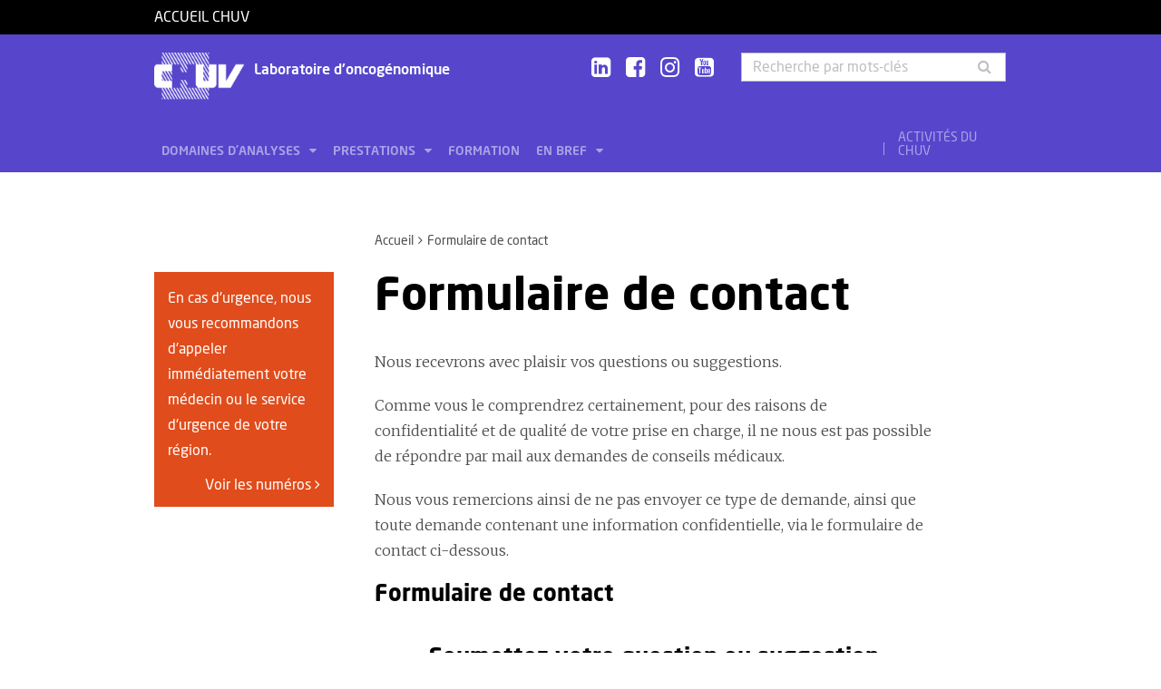

--- FILE ---
content_type: text/html; charset=utf-8
request_url: https://www.chuv.ch/fr/log/accueil/formulaire-de-contact
body_size: 7508
content:
<!DOCTYPE html>
<html lang="fr-FR">
<head>

<meta charset="utf-8">
<!-- 
	TYPO3 by ideative, provided by Idéative, http://www.ideative.ch/

	This website is powered by TYPO3 - inspiring people to share!
	TYPO3 is a free open source Content Management Framework initially created by Kasper Skaarhoj and licensed under GNU/GPL.
	TYPO3 is copyright 1998-2026 of Kasper Skaarhoj. Extensions are copyright of their respective owners.
	Information and contribution at https://typo3.org/
-->


<link rel="shortcut icon" href="/typo3conf/ext/site_package/Resources/Public/Icons/Favicons/favicon.ico" type="image/vnd.microsoft.icon">

<meta http-equiv="x-ua-compatible" content="IE=edge" />
<meta name="generator" content="TYPO3 CMS" />
<meta name="viewport" content="width=device-width, initial-scale=1.0" />
<meta name="robots" content="INDEX, FOLLOW" />
<meta name="referrer" content="no-referrer" />
<meta property="og:title" content="Formulaire de contact" />
<meta property="og:site_name" content="CHUV" />
<meta name="twitter:card" content="summary" />
<meta name="google" content="notranslate" />
<meta name="apple-mobile-web-app-capable" content="no" />


<link rel="stylesheet" type="text/css" href="/typo3temp/assets/compressed/merged-418e9b745de2be73afc45d73f91ed8d9.css?1768384496" media="all">







<title>Formulaire de contact - Laboratoire d'oncogénomique - CHUV</title><!-- Matomo -->
<script>
  var _paq = window._paq = window._paq || [];
  /* tracker methods like "setCustomDimension" should be called before "trackPageView" */
  _paq.push(['trackPageView']);
  _paq.push(['enableLinkTracking']);
  (function() {
    var u="//matomo-web.chuv.ch/";
    _paq.push(['setTrackerUrl', u+'matomo.php']);
    _paq.push(['setSiteId', '2']);
    var secondaryTracker = 'https://piwik.chuv.ch/matomo.php';
    var secondaryWebsiteId = '2';
    _paq.push(['addTracker', secondaryTracker, secondaryWebsiteId]);
    var d=document, g=d.createElement('script'), s=d.getElementsByTagName('script')[0];
    g.async=true; g.src=u+'matomo.js'; s.parentNode.insertBefore(g,s);
  })();
</script>
<!-- End Matomo Code --><meta http-equiv="X-UA-Compatible" content="IE=edge"><meta name="geo.region" content="Vaud"><meta name="geo.placename" content="Lausanne"><meta name="geo.position" content=""46.525243;6.642536""><meta name="ICBM" content=""46.525243, 6.642536""><link rel="apple-touch-icon" sizes="180x180" href="/typo3conf/ext/site_package/Resources/Public/Icons/Favicons/apple-touch-icon.png" /><link rel="icon" type="image/png" sizes="32x32" href="/typo3conf/ext/site_package/Resources/Public/Icons/Favicons/favicon-32x32.png" /><link rel="icon" type="image/png" sizes="16x16" href="/typo3conf/ext/site_package/Resources/Public/Icons/Favicons/favicon-16x16.png" /><link rel="manifest" href="/typo3conf/ext/site_package/Resources/Public/Icons/Favicons/manifest.json" /><link rel="mask-icon" href="/typo3conf/ext/site_package/Resources/Public/Icons/Favicons/safari-pinned-tab.svg" color="#999999" /><link rel="shortcut icon" href="/typo3conf/ext/site_package/Resources/Public/Icons/Favicons/favicon.ico" /><meta name="msapplication-TileColor" content="#707070" /><meta name="msapplication-TileImage" content="/typo3conf/ext/site_package/Resources/Public/Icons/Favicons/mstile-144x144.png" /><meta name="msapplication-config" content="/typo3conf/ext/site_package/Resources/Public/Icons/Favicons/browserconfig.xml" /><meta name="theme-color" content="#ffffff" /><meta name="google-site-verification" content="Ss4BgqMAJ9qSH9Tva01fOJ3ySHZpRt7jJnGTZ7bqLmE"><script>var dataTablesLangFile = ' /typo3conf/ext/site_package/Resources/Public/JavaScript/DataTables/localisation/fr_FR.json';</script>
<link rel="canonical" href="https://www.chuv.ch/fr/log/accueil/formulaire-de-contact"/>


</head>
<body id="p379463" class="page-379463 pagelevel-2 language-0 backendlayout-pagets__ChuvNormalPage layout-default chuv-theme glycine">



<div
        class="page mm-page mm-slideout body-bg"
        id="page"><section class="top-bar"><div class="container"><div class="row"><div class="col-xs-6 col-md-4"><a id="logo" href="https://www.chuv.ch/fr/chuv-home">
                        Accueil CHUV
                    </a></div><div class="col-xs-6 col-md-8 hidden-md hidden-lg text-right"><a href="#mobile-menu"><i class="fa fa-bars" aria-hidden="true"></i></a></div></div></div><div class="menu-mobile"><nav id="mobile-menu"><ul><li id="mobile-menu-placeholder" data-url="/fr/log/accueil/formulaire-de-contact?timestamp=1769920178&amp;type=1011&amp;cHash=bf01e55061d2b4ade187b09ff7c8c431"><i class="fa fa-spinner fa-spin" aria-hidden="true"></i><span>Chargement...</span></li><li><span class="main">Activités du CHUV</span><ul><li><a href="https://www.chuv.ch/fr/chuv-home/patients-et-familles/specialites-medicales/activites-du-chuv" target="" class="menu-list-item"
                               title="Activités du CHUV" rel=""><span>Activités du CHUV</span></a></li><li><a href="https://www.chuv.ch/fr/chuv-home/patients-et-familles/specialites-medicales/activites-du-chuv/domaines-de-soins" target="" class="menu-list-item"
                               title="Domaines de soins" rel=""><span>Domaines de soins</span></a></li><li><a href="https://www.chuv.ch/fr/chuv-home/patients-et-familles/specialites-medicales/activites-du-chuv/departements-services-et-affilies" target="" class="menu-list-item"
                               title="Départements, services et affiliés" rel=""><span>Départements, services et affiliés</span></a></li><li><a href="https://www.chuv.ch/fr/chuv-home/patients-et-familles/specialites-medicales/activites-du-chuv/services-aux-professionnels" target="" class="menu-list-item"
                               title="Services aux professionnels" rel=""><span>Services aux professionnels</span></a></li></ul></li><li class="languages"><section class="language-bar"><div class="container"><div class="row"><div class="col-xs-12"><div class="language-links"></div></div></div></div></section></li></ul></nav></div></section><header class="header-desktop"><div class="container"><div class="row"><div class="col-xs-12 col-sm-9 col-md-5"><div class=""><div class="brand part"><a title="CHUV" href="/fr/log/accueil"><img src="/typo3conf/ext/site_package/Resources/Public/Patternlab/images/chuv.png"
                                         alt="CHUV"><span >
                                        Laboratoire d'oncogénomique
                                    </span></a></div></div></div><div class="col-xs-4 col-md-3 hidden-xs hidden-sm"><div class="socials" id="socials"><a href="https://www.linkedin.com/company/chuv" title="CHUV sur Linkedin+" target="_blank" rel="noopener noreferrer noopener noreferrer"><i class="fa fa-linkedin-square"></i></a>&nbsp;
                     <a href="https://www.facebook.com/CHUVLausanne" title="@CHUV sur Facebook" target="_blank" rel="noopener noreferrer noopener noreferrer"><i class="fa fa-facebook-square"></i></a>&nbsp;
                     
                         <a href="https://www.instagram.com/chuvlausanne/" title="@CHUV sur Instagram" target="_blank" rel="noopener noreferrer noopener noreferrer"><i class="fa fa-instagram"></i></a>&nbsp;
                     
                     
                    
                         <a href="https://www.youtube.com/@chuvlausanne" title="@CHUV sur Youtube" target="_blank" rel="noopener noreferrer noopener noreferrer"><i class="fa fa-youtube-square"></i></a></div></div><div class="col-xs-4 hidden-xs hidden-sm"><form class="input-group" method="get" id="main-search"
                    action="/fr/log/accueil/rechercher" autocomplete="off" data-suggest="/fr/log/accueil/rechercher?type=7384&filters='tags_stringM':'tags_stringM:0,'hhnFR':'NOT url:*/fr/hhn*'"><input name="tx_solr[q]" class="form-control tx-solr-q js-solr-q tx-solr-suggest tx-solr-suggest-focus"
                           placeholder="Recherche par mots-clés"
                           aria-describedby="desc-s-u"
                           type="text"><span class="input-group-btn"><button class="btn" type="submit"><i class="fa fa-search fa-fw"></i></button></span><span class="sr-only" id="desc-s-u">Recherche par mots-clés</span><input type="hidden" name="L" value="0" /><input type="hidden" name="id" value="379513" /></form></div></div><div class="row hidden-xs hidden-sm"><div class="col-xs-12"><div class="main-nav" id="mainNav"><div class="nav-left"><ul><li role="presentation" class=""><a href="/fr/log/accueil/domaines-danalyses"
                                           data-target="#menu_379568"
                                           target=""
                                           title="Domaines d’analyses"
                                           rel=""
                                           class="dropdown">
                                            Domaines d’analyses

                                        </a></li><li role="presentation" class=""><a href="/fr/log/accueil/prestations"
                                           data-target="#menu_381488"
                                           target=""
                                           title="Prestations"
                                           rel=""
                                           class="dropdown">
                                            Prestations

                                        </a></li><li role="presentation" class=""><a href="/fr/log/accueil/formation"
                                           data-target="#menu_379558"
                                           target=""
                                           title="Formation"
                                           rel=""
                                           class="">
                                            Formation

                                        </a></li><li role="presentation" class=""><a href="/fr/log/accueil/en-bref"
                                           data-target="#menu_379523"
                                           target=""
                                           title="En bref"
                                           rel=""
                                           class="dropdown">
                                            En bref

                                        </a></li></ul></div><div class="nav-right"><ul><li role="separator" class="divider"></li><li role="presentation" class="activites"><a href="https://www.chuv.ch/fr/chuv-home/patients-et-familles/specialites-medicales/activites-du-chuv">
                                        Activités du CHUV

                                    </a></li></ul></div></div></div></div></div><div class="container container-menu"><div class="main-menu" id="mainMenu"><div class="menu" id="menu_379568"><div class="menu-block"><div class="menu-list"><a class="menu-list-item title"
                                               href="/fr/log/accueil/domaines-danalyses/leucemies-myeloides-chez-ladulte" target=""
                                               rel=""
                                               title="Leucémies myéloïdes chez l&#039;adulte">
                                                Leucémies myéloïdes chez l&#039;adulte
                                                
                                            </a><a class="menu-list-item"
                                                           href="/fr/log/accueil/domaines-danalyses/leucemies-myeloides-chez-ladulte/leucemie-myeloide-aigue-lma" target=""
                                                           rel=""
                                                           title="Leucémie myéloïde aiguë (LMA)">
                                                            Leucémie myéloïde aiguë (LMA)
                                                            
                                                        </a><a class="menu-list-item"
                                                           href="/fr/log/accueil/domaines-danalyses/leucemies-myeloides-chez-ladulte/leucemie-aigue-promyelocytaire-fab-m3" target=""
                                                           rel=""
                                                           title="Leucémie aiguë promyélocytaire (FAB M3)">
                                                            Leucémie aiguë promyélocytaire (FAB M3)
                                                            
                                                        </a><a class="menu-list-item"
                                                           href="/fr/log/accueil/domaines-danalyses/leucemies-myeloides-chez-ladulte/syndrome-myelodysplasique-smd" target=""
                                                           rel=""
                                                           title="Syndrome myélodysplasique (SMD)">
                                                            Syndrome myélodysplasique (SMD)
                                                            
                                                        </a><a class="menu-list-item"
                                                           href="/fr/log/accueil/domaines-danalyses/leucemies-myeloides-chez-ladulte/mastocytose" target=""
                                                           rel=""
                                                           title="Mastocytose">
                                                            Mastocytose
                                                            
                                                        </a><a class="menu-list-item"
                                                           href="/fr/log/accueil/domaines-danalyses/leucemies-myeloides-chez-ladulte/neoplasies-myeloproliferatives-nmp" target=""
                                                           rel=""
                                                           title="Néoplasies myéloprolifératives (NMP)">
                                                            Néoplasies myéloprolifératives (NMP)
                                                            
                                                        </a><a class="menu-list-item"
                                                           href="/fr/log/accueil/domaines-danalyses/leucemies-myeloides-chez-ladulte/leucemie-myeloide-chronique-lmc" target=""
                                                           rel=""
                                                           title="Leucémie myéloïde chronique (LMC)">
                                                            Leucémie myéloïde chronique (LMC)
                                                            
                                                        </a><a class="menu-list-item"
                                                           href="/fr/log/accueil/domaines-danalyses/leucemies-myeloides-chez-ladulte/neoplasie-myeloideslymphoides-avec-eosinophilie" target=""
                                                           rel=""
                                                           title="Néoplasie myéloïdes/lymphoïdes avec éosinophilie">
                                                            Néoplasie myéloïdes/lymphoïdes avec éosinophilie
                                                            
                                                        </a><a class="menu-list-item"
                                                           href="/fr/log/accueil/domaines-danalyses/leucemies-myeloides-chez-ladulte/leucemie-myelomonocytaire-chronique-lmmc" target=""
                                                           rel=""
                                                           title="Leucémie myélomonocytaire chronique (LMMC)">
                                                            Leucémie myélomonocytaire chronique (LMMC)
                                                            
                                                        </a><a class="menu-list-item"
                                                           href="/fr/log/accueil/domaines-danalyses/leucemies-myeloides-chez-ladulte/anemie-aplasique-aa" target=""
                                                           rel=""
                                                           title="Anémie aplasique (AA)">
                                                            Anémie aplasique (AA)
                                                            
                                                        </a></div></div><div class="menu-block"><div class="menu-list"><a class="menu-list-item title"
                                               href="/fr/log/accueil/domaines-danalyses/leucemies-lymphoides-chez-ladulte" target=""
                                               rel=""
                                               title="Leucémies lymphoïdes chez l&#039;adulte">
                                                Leucémies lymphoïdes chez l&#039;adulte
                                                
                                            </a><a class="menu-list-item"
                                                           href="/fr/log/accueil/domaines-danalyses/leucemies-lymphoides-chez-ladulte/leucemie-lymphoide-aigue-type-b-lla-b" target=""
                                                           rel=""
                                                           title="Leucémie lymphoïde aiguë type B (LLA-B)">
                                                            Leucémie lymphoïde aiguë type B (LLA-B)
                                                            
                                                        </a><a class="menu-list-item"
                                                           href="/fr/log/accueil/domaines-danalyses/leucemies-lymphoides-chez-ladulte/leucemie-lymphoide-aigue-type-t-lla-t" target=""
                                                           rel=""
                                                           title="Leucémie lymphoïde aiguë type T (LLA-T)">
                                                            Leucémie lymphoïde aiguë type T (LLA-T)
                                                            
                                                        </a><a class="menu-list-item"
                                                           href="/fr/log/accueil/domaines-danalyses/leucemies-lymphoides-chez-ladulte/leucemie-lymphoide-chronique-llc" target=""
                                                           rel=""
                                                           title="Leucémie lymphoïde chronique (LLC)">
                                                            Leucémie lymphoïde chronique (LLC)
                                                            
                                                        </a><a class="menu-list-item"
                                                           href="/fr/log/accueil/domaines-danalyses/leucemies-lymphoides-chez-ladulte/lymphome" target=""
                                                           rel=""
                                                           title="Lymphome">
                                                            Lymphome
                                                            
                                                        </a><a class="menu-list-item"
                                                           href="/fr/log/accueil/domaines-danalyses/leucemies-lymphoides-chez-ladulte/macroglobulinemie-de-waldenstroem" target=""
                                                           rel=""
                                                           title="Macroglobulinémie de Waldenström">
                                                            Macroglobulinémie de Waldenström
                                                            
                                                        </a><a class="menu-list-item"
                                                           href="/fr/log/accueil/domaines-danalyses/leucemies-lymphoides-chez-ladulte/neoplasie-plasmocytaire" target=""
                                                           rel=""
                                                           title="Néoplasie plasmocytaire">
                                                            Néoplasie plasmocytaire
                                                            
                                                        </a></div></div><div class="menu-block"><div class="menu-list"><a class="menu-list-item title"
                                               href="/fr/log/accueil/domaines-danalyses/neoplasies-chez-lenfant" target=""
                                               rel=""
                                               title="Néoplasies chez l’enfant">
                                                Néoplasies chez l’enfant
                                                
                                            </a><a class="menu-list-item"
                                                           href="/fr/log/accueil/domaines-danalyses/neoplasies-chez-lenfant/leucemie-myeloide-aigue-lma-pediatrique" target=""
                                                           rel=""
                                                           title="Leucémie myéloïde aiguë (LMA) pédiatrique">
                                                            Leucémie myéloïde aiguë (LMA) pédiatrique
                                                            
                                                        </a><a class="menu-list-item"
                                                           href="/fr/log/accueil/domaines-danalyses/neoplasies-chez-lenfant/leucemie-lymphoide-aigue-lla-pediatrique" target=""
                                                           rel=""
                                                           title="Leucémie lymphoïde aiguë (LLA) pédiatrique">
                                                            Leucémie lymphoïde aiguë (LLA) pédiatrique
                                                            
                                                        </a><a class="menu-list-item"
                                                           href="/fr/log/accueil/domaines-danalyses/neoplasies-chez-lenfant/syndrome-myelodysplasique-smd-pediatrique" target=""
                                                           rel=""
                                                           title="Syndrome myélodysplasique (SMD) pédiatrique">
                                                            Syndrome myélodysplasique (SMD) pédiatrique
                                                            
                                                        </a><a class="menu-list-item"
                                                           href="/fr/log/accueil/domaines-danalyses/neoplasies-chez-lenfant/neuroblastome-nb" target=""
                                                           rel=""
                                                           title="Neuroblastome (NB)">
                                                            Neuroblastome (NB)
                                                            
                                                        </a></div></div><div class="menu-block"><div class="menu-list"><a class="menu-list-item title"
                                               href="/fr/log/accueil/domaines-danalyses/maladies-hereditaires" target=""
                                               rel=""
                                               title="Maladies héréditaires">
                                                Maladies héréditaires
                                                
                                            </a><a class="menu-list-item"
                                                           href="/fr/log/accueil/domaines-danalyses/maladies-hereditaires/retinoblastome-rb" target=""
                                                           rel=""
                                                           title="Rétinoblastome (RB)">
                                                            Rétinoblastome (RB)
                                                            
                                                        </a><a class="menu-list-item"
                                                           href="/fr/log/accueil/domaines-danalyses/maladies-hereditaires/insuffisance-medullaire-hereditaire-ou-inherited-bone-marrow-failure-ibmf" target=""
                                                           rel=""
                                                           title="Insuffisance médullaire héréditaire ou inherited bone marrow failure (IBMF)">
                                                            Insuffisance médullaire héréditaire ou inherited bone marrow failure (IBMF)
                                                            
                                                        </a></div></div></div><div class="menu" id="menu_381488"><div class="menu-block"><div class="menu-list"><a class="menu-list-item title"
                                               href="/fr/log/accueil/prestations/cytogenetique-conventionnelle-cc" target=""
                                               rel=""
                                               title="Cytogénétique conventionnelle (CC)">
                                                Cytogénétique conventionnelle (CC)
                                                
                                            </a></div></div><div class="menu-block"><div class="menu-list"><a class="menu-list-item title"
                                               href="/fr/log/accueil/prestations/hybridation-in-situ-fluorescente-fish" target=""
                                               rel=""
                                               title="Hybridation in situ fluorescente (FISH)">
                                                Hybridation in situ fluorescente (FISH)
                                                
                                            </a></div></div><div class="menu-block"><div class="menu-list"><a class="menu-list-item title"
                                               href="/fr/log/accueil/prestations/puce-adn-snp-array" target=""
                                               rel=""
                                               title="Puce ADN (SNP Array)">
                                                Puce ADN (SNP Array)
                                                
                                            </a></div></div><div class="menu-block"><div class="menu-list"><a class="menu-list-item title"
                                               href="/fr/log/accueil/prestations/analyse-par-sequencage-a-haut-debit-ngs" target=""
                                               rel=""
                                               title="Analyse par séquençage à haut débit (NGS)">
                                                Analyse par séquençage à haut débit (NGS)
                                                
                                            </a></div></div><div class="menu-block"><div class="menu-list"><a class="menu-list-item title"
                                               href="/fr/log/accueil/prestations/ddpcr-ou-pcr-digitale" target=""
                                               rel=""
                                               title="ddPCR ou PCR digitale">
                                                ddPCR ou PCR digitale
                                                
                                            </a></div></div><div class="menu-block"><div class="menu-list"><a class="menu-list-item title"
                                               href="/fr/log/accueil/prestations/analyse-de-fragments" target=""
                                               rel=""
                                               title="Analyse de fragments">
                                                Analyse de fragments
                                                
                                            </a></div></div><div class="menu-block"><div class="menu-list"><a class="menu-list-item title"
                                               href="/fr/log/accueil/prestations/mlpa" target=""
                                               rel=""
                                               title="MLPA">
                                                MLPA
                                                
                                            </a></div></div><div class="menu-block"><div class="menu-list"><a class="menu-list-item title"
                                               href="/fr/log/accueil/prestations/optical-genome-mapping-ogm" target=""
                                               rel=""
                                               title="Optical Genome Mapping (OGM)">
                                                Optical Genome Mapping (OGM)
                                                
                                            </a></div></div><div class="menu-block"><div class="menu-list"><a class="menu-list-item title"
                                               href="/fr/log/accueil/prestations/sanger" target=""
                                               rel=""
                                               title="Sanger">
                                                Sanger
                                                
                                            </a></div></div><div class="menu-block"><div class="menu-list"><a class="menu-list-item title"
                                               href="/fr/log/accueil/prestations/demande-danalyses" target=""
                                               rel=""
                                               title="Demande d&#039;analyses">
                                                Demande d&#039;analyses
                                                
                                            </a></div></div></div><div class="menu" id="menu_379523"><div class="menu-block"><div class="menu-list"><a class="menu-list-item title"
                                               href="/fr/log/accueil/en-bref/nos-experts" target=""
                                               rel=""
                                               title="Nos experts">
                                                Nos experts
                                                
                                            </a></div></div><div class="menu-block"><div class="menu-list"><a class="menu-list-item title"
                                               href="/fr/log/accueil/en-bref/notre-equipe" target=""
                                               rel=""
                                               title="Notre équipe">
                                                Notre équipe
                                                
                                            </a></div></div><div class="menu-block"><div class="menu-list"><a class="menu-list-item title"
                                               href="/fr/log/accueil/en-bref/nous-trouver" target=""
                                               rel=""
                                               title="Nous trouver">
                                                Nous trouver
                                                
                                            </a></div></div></div></div></div></header><section class="cols"><div class="container"><div class="row hidden-xs hidden-sm"><div class="col-xs-12 col-md-3"></div><div class="col-xs-12 col-md-8"><ol class="breadcrumb"><li><a href="/fr/log/accueil" target="" title="Accueil">Accueil</a></li><!-- On detail pages, check if there's a dedicated TS object to fetch the record's title --><li class="active">Formulaire de contact</li></ol></div></div><div class="row"><div class="col-xs-12 col-md-3 col-sidebar"><div class="hidden-xs hidden-sm"></div><div class="sidebar-alert"><div class="card card-alert"><p>En cas d'urgence, nous vous recommandons d'appeler immédiatement votre médecin ou le service d'urgence de votre région.</p><a href="https://www.chuv.ch/fr/chuv-home/patients-et-familles/urgences" title="Voir les numéros" class="see-more">Voir les numéros <i class="fa fa-angle-right"></i></a></div></div></div><div class="col-xs-12 col-md-8 col-content"><!--TYPO3SEARCH_begin--><h1>Formulaire de contact</h1><div id="c1005163" class="frame frame-default frame-type-textmedia frame-layout-0 frame-space-before-none frame-space-after-none"><p>Nous recevrons avec plaisir vos questions ou suggestions.</p><p>Comme vous le comprendrez certainement, pour des raisons de confidentialité et de qualité de votre prise en charge, il ne nous est pas possible de répondre par mail aux demandes de conseils médicaux.</p><p>Nous vous remercions ainsi de ne pas envoyer ce type de demande, ainsi que toute demande contenant une information confidentielle, via le formulaire de contact ci-dessous.</p></div><div id="c1005158" class="frame frame-default frame-type-form_formframework frame-layout-0 frame-space-before-none frame-space-after-none"><header><h2 class="">
                Formulaire de contact
            </h2></header>

	

		<form enctype="multipart/form-data" method="post" class="form-horizontal" id="contactFormSetup-1005158" action="/fr/log/accueil/formulaire-de-contact?tx_form_formframework%5Baction%5D=perform&amp;tx_form_formframework%5Bcontroller%5D=FormFrontend&amp;cHash=a5e47cb4a7951c2165b25427c87fa813#contactFormSetup-1005158">
<div><input type="hidden" name="tx_form_formframework[contactFormSetup-1005158][__state]" value="TzozOToiVFlQTzNcQ01TXEZvcm1cRG9tYWluXFJ1bnRpbWVcRm9ybVN0YXRlIjoyOntzOjI1OiIAKgBsYXN0RGlzcGxheWVkUGFnZUluZGV4IjtpOjA7czoxMzoiACoAZm9ybVZhbHVlcyI7YTowOnt9fQ==9f88d890a0f826dea0594ba13b3d6730d600621b" /><input type="hidden" name="tx_form_formframework[__trustedProperties]" value="a:1:{s:24:&quot;contactFormSetup-1005158&quot;;a:8:{s:6:&quot;ZMid5U&quot;;i:1;s:4:&quot;name&quot;;i:1;s:5:&quot;email&quot;;i:1;s:7:&quot;message&quot;;i:1;s:10:&quot;conditions&quot;;i:1;s:11:&quot;turnstile-1&quot;;i:1;s:8:&quot;referrer&quot;;i:1;s:13:&quot;__currentPage&quot;;i:1;}}d138973bfeb42a5192b4c44abc1eec0f8ade1638" />
</div>

			

	
		<h2 class="text-center">Soumettez votre question ou suggestion</h2>
	
	
		

		<input autocomplete="ZMid5U" aria-hidden="true" id="contactFormSetup-1005158-ZMid5U" style="position:absolute; margin:0 0 0 -999em;" tabindex="-1" type="text" name="tx_form_formframework[contactFormSetup-1005158][ZMid5U]" />
	


	
		

	

	<div class="form-group">
		
			<label class="col-xs-12 col-sm-5 col-md-4 control-label" for="contactFormSetup-1005158-name">Votre prénom / nom:
<span class="required">*</span>

</label>
		
		<div class="col-xs-12 col-sm-4">
			
				
		<input required="required" class=" form-control" id="contactFormSetup-1005158-name" type="text" name="tx_form_formframework[contactFormSetup-1005158][name]" value="" />
	
				
			
			
		</div>
	</div>






	
		

	

	<div class="form-group">
		
			<label class="col-xs-12 col-sm-5 col-md-4 control-label" for="contactFormSetup-1005158-email">Votre adresse email:
<span class="required">*</span>

</label>
		
		<div class="col-xs-12 col-sm-4">
			
				
		<input required="required" class=" form-control" id="contactFormSetup-1005158-email" type="text" name="tx_form_formframework[contactFormSetup-1005158][email]" value="" />
	
				
			
			
		</div>
	</div>






	
		

	

	<div class="form-group">
		
			<label class="col-xs-12 col-sm-5 col-md-4 control-label" for="contactFormSetup-1005158-message">Votre message:
<span class="required">*</span>

</label>
		
		<div class="col-xs-12 col-sm-6">
			
				
		<textarea placeholder="" required="required" rows="3" cols="3" class=" form-control" id="contactFormSetup-1005158-message" name="tx_form_formframework[contactFormSetup-1005158][message]"></textarea>
	
				
			
			
		</div>
	</div>






	
		


	

	<div class="form-group">
		
		<div class="col-xs-12 col-sm-6 col-sm-offset-5 col-md-offset-4">
			
				
		<div class="form-check">
			<label class=" form-check-label">
				<input type="hidden" name="tx_form_formframework[contactFormSetup-1005158][conditions]" value="" /><input required="required" elementClassAttribute="checkbox-inline" pidCondition="51443" id="contactFormSetup-1005158-conditions" type="checkbox" name="tx_form_formframework[contactFormSetup-1005158][conditions]" value="Oui" />
				J&#039;accepte les 
				<a target="_blank" href="https://www.chuv.ch/fr/chuv-home/formulaires/conditions-dutilisation">
					conditions d&#039;utilisation
				</a>
				du formulaire de contact.
			</label>
		</div>
	
				
			
			
		</div>
	</div>




<div class="form-group form-group-spaced">
	<div class="col-xs-12 col-sm-4 col-sm-offset-5 col-md-offset-4 text-center">
		* = champs obligatoires
	</div>
</div>


	
		


        <div class="cf-turnstile" data-sitekey="0x4AAAAAAAyNLFobvZb55Uo0"></div>
        
            

	<div class="form-group">
		
		<div class="turnstile">
			
				
                <input id="contactFormSetup-1005158-turnstile-1" type="hidden" name="tx_form_formframework[contactFormSetup-1005158][turnstile-1]" value="1" />
            
				
			
			
		</div>
	</div>



        
    



	
		

	<input id="contactFormSetup-1005158-referrer" type="hidden" name="tx_form_formframework[contactFormSetup-1005158][referrer]" value="No referrer" />



	



			<div class="actions">
				
<nav class="form-navigation">
    <div class="form-group" role="group">
        
        
                <div class="col-xs-12 col-sm-4 col-sm-offset-5 col-md-offset-4 text-center">
                    <button class="btn btn-primary" type="submit" name="tx_form_formframework[contactFormSetup-1005158][__currentPage]" value="1">
                        Envoyer
                    </button>
                </div>
            
    </div>
</nav>


			</div>
		</form>



	


</div><!--TYPO3SEARCH_end--><div class="clearfix"></div><div class="row"></div></div></div></div></section><section class="footer"><div class="container"><div class="row"><div class="col-xs-12 col-sm-9" id="footer-logos"><div class="logo logo-vd"><a rel="noopener noreferrer" href="https://www.vd.ch/" title="État de Vaud" target="_blank"><img src="/typo3conf/ext/site_package/Resources/Public/Patternlab/images/etat_de_vaud.svg"
                                 alt="État de Vaud"></a></div><div class="logo logo-chuv"><a href="https://www.chuv.ch/fr/chuv-home" title="Centre hospitalier universitaire vaudois"><img src="/typo3conf/ext/site_package/Resources/Public/Patternlab/images/chuv_grey.svg"
                                 alt="Centre hospitalier universitaire vaudois"></a><div class="address d-none d-sm-inline-block">
                            Service d'hématologie<br>
Laboratoire d'oncogénomique<br>
BH19/535<br>
1011 Lausanne<br />+41 21 314 3393
                        </div></div><div class="logo logo-unil bloc-unil-fbm"><a rel="noopener noreferrer" href="http://www.unil.ch/" title="Université de Lausanne" target="_blank"><img src="/typo3conf/ext/site_package/Resources/Public/Patternlab/images/unil.svg"
                                 alt="Université de Lausanne"></a><a rel="noopener noreferrer" href="https://www.unil.ch/fbm/home.html" title="Faculté de biologie et de médecine" target="_blank" class="logo-fbm">
                            Faculté de biologie et de médecine
                        </a></div><div class="logo"><a rel="noopener noreferrer" href="https://www.sas.admin.ch/sas/fr/home.html" target="_blank"><img src="/fileadmin/sites/log/images/log-logo-sas.svg" width="80" height="80"   alt="" ></a></div></div><div class="col-xs-12 d-block d-sm-none"><div class="address">
                        Service d'hématologie<br>
Laboratoire d'oncogénomique<br>
BH19/535<br>
1011 Lausanne<br />+41 21 314 3393
                    </div></div><div class="col-xs-12 col-sm-3"><div class="address links">
                        
                            
                                Impressum
                            
                            
                                    <br/>
                                
                        
                            
                                Informations Juridiques
                            
                            
                                    <br/><a href="/fr/log/accueil/plan-du-site" target="_top">
                                Plan du site
                            </a><br/><a href="/fr/log/accueil/formulaire-de-contact" target="_top">
                                Formulaire de contact
                            </a></div></div></div></div></section><section class="bottom-update"><div class="container"><div class="row"><div class="col-xs-12 socials"><a rel="noopener noreferrer" href="https://www.linkedin.com/company/chuv" title="CHUV sur Linkedin+" target="_blank"><i class="fa fa-linkedin-square"></i></a><a rel="noopener noreferrer" href="https://www.facebook.com/CHUVLausanne" title="@CHUV sur Facebook" target="_blank"><i class="fa fa-facebook-square"></i></a><a rel="noopener noreferrer" href="https://www.instagram.com/chuvlausanne/" title="@CHUV sur Instagram" target="_blank"><i class="fa fa-instagram"></i></a><i class="fa fa-twitter-square"></i></div></div><div class="row"><div class="col-xs-12">
                        &nbsp;Dernière mise à jour le 25/11/2025 à 14:38
                    </div></div></div></section><a class="scroll-top" title="Scroll to top" href="#top"><span class="scroll-top-icon"></span></a></div>


<script src="/typo3temp/assets/compressed/merged-afb6ca7a2cb679718dabb9dcaf471dda.js?1737974746" type="text/javascript"></script>
<script src="https://challenges.cloudflare.com/turnstile/v0/api.js?render=explicit&amp;onload=onloadTurnstileCallback" type="text/javascript" async="async" defer="defer"></script>


<script src="/typo3temp/assets/compressed/merged-524767725c2edd38a116315c779ecdb6.js?1649349769" type="text/javascript"></script>




</body>
</html>

--- FILE ---
content_type: text/html; charset=utf-8
request_url: https://www.chuv.ch/fr/log/accueil/formulaire-de-contact?timestamp=1769920178&type=1011&cHash=bf01e55061d2b4ade187b09ff7c8c431
body_size: 1527
content:


<li><span class="main">Domaines d’analyses</span><ul><li><a href="/fr/log/accueil/domaines-danalyses" target="" class="menu-list-item"
                               title="Domaines d’analyses" rel=""><span>Domaines d’analyses</span></a></li><li><span class="main">Leucémies myéloïdes chez l&#039;adulte</span><ul><li><a href="/fr/log/accueil/domaines-danalyses/leucemies-myeloides-chez-ladulte" target="" class="menu-list-item"
                               title="Leucémies myéloïdes chez l&#039;adulte" rel=""><span>Leucémies myéloïdes chez l&#039;adulte</span></a></li><li><a href="/fr/log/accueil/domaines-danalyses/leucemies-myeloides-chez-ladulte/leucemie-myeloide-aigue-lma" target="" class="menu-list-item"
                               title="Leucémie myéloïde aiguë (LMA)" rel=""><span>Leucémie myéloïde aiguë (LMA)</span></a></li><li><a href="/fr/log/accueil/domaines-danalyses/leucemies-myeloides-chez-ladulte/leucemie-aigue-promyelocytaire-fab-m3" target="" class="menu-list-item"
                               title="Leucémie aiguë promyélocytaire (FAB M3)" rel=""><span>Leucémie aiguë promyélocytaire (FAB M3)</span></a></li><li><a href="/fr/log/accueil/domaines-danalyses/leucemies-myeloides-chez-ladulte/syndrome-myelodysplasique-smd" target="" class="menu-list-item"
                               title="Syndrome myélodysplasique (SMD)" rel=""><span>Syndrome myélodysplasique (SMD)</span></a></li><li><a href="/fr/log/accueil/domaines-danalyses/leucemies-myeloides-chez-ladulte/mastocytose" target="" class="menu-list-item"
                               title="Mastocytose" rel=""><span>Mastocytose</span></a></li><li><a href="/fr/log/accueil/domaines-danalyses/leucemies-myeloides-chez-ladulte/neoplasies-myeloproliferatives-nmp" target="" class="menu-list-item"
                               title="Néoplasies myéloprolifératives (NMP)" rel=""><span>Néoplasies myéloprolifératives (NMP)</span></a></li><li><a href="/fr/log/accueil/domaines-danalyses/leucemies-myeloides-chez-ladulte/leucemie-myeloide-chronique-lmc" target="" class="menu-list-item"
                               title="Leucémie myéloïde chronique (LMC)" rel=""><span>Leucémie myéloïde chronique (LMC)</span></a></li><li><a href="/fr/log/accueil/domaines-danalyses/leucemies-myeloides-chez-ladulte/neoplasie-myeloideslymphoides-avec-eosinophilie" target="" class="menu-list-item"
                               title="Néoplasie myéloïdes/lymphoïdes avec éosinophilie" rel=""><span>Néoplasie myéloïdes/lymphoïdes avec éosinophilie</span></a></li><li><a href="/fr/log/accueil/domaines-danalyses/leucemies-myeloides-chez-ladulte/leucemie-myelomonocytaire-chronique-lmmc" target="" class="menu-list-item"
                               title="Leucémie myélomonocytaire chronique (LMMC)" rel=""><span>Leucémie myélomonocytaire chronique (LMMC)</span></a></li><li><a href="/fr/log/accueil/domaines-danalyses/leucemies-myeloides-chez-ladulte/anemie-aplasique-aa" target="" class="menu-list-item"
                               title="Anémie aplasique (AA)" rel=""><span>Anémie aplasique (AA)</span></a></li></ul></li><li><span class="main">Leucémies lymphoïdes chez l&#039;adulte</span><ul><li><a href="/fr/log/accueil/domaines-danalyses/leucemies-lymphoides-chez-ladulte" target="" class="menu-list-item"
                               title="Leucémies lymphoïdes chez l&#039;adulte" rel=""><span>Leucémies lymphoïdes chez l&#039;adulte</span></a></li><li><a href="/fr/log/accueil/domaines-danalyses/leucemies-lymphoides-chez-ladulte/leucemie-lymphoide-aigue-type-b-lla-b" target="" class="menu-list-item"
                               title="Leucémie lymphoïde aiguë type B (LLA-B)" rel=""><span>Leucémie lymphoïde aiguë type B (LLA-B)</span></a></li><li><a href="/fr/log/accueil/domaines-danalyses/leucemies-lymphoides-chez-ladulte/leucemie-lymphoide-aigue-type-t-lla-t" target="" class="menu-list-item"
                               title="Leucémie lymphoïde aiguë type T (LLA-T)" rel=""><span>Leucémie lymphoïde aiguë type T (LLA-T)</span></a></li><li><a href="/fr/log/accueil/domaines-danalyses/leucemies-lymphoides-chez-ladulte/leucemie-lymphoide-chronique-llc" target="" class="menu-list-item"
                               title="Leucémie lymphoïde chronique (LLC)" rel=""><span>Leucémie lymphoïde chronique (LLC)</span></a></li><li><a href="/fr/log/accueil/domaines-danalyses/leucemies-lymphoides-chez-ladulte/lymphome" target="" class="menu-list-item"
                               title="Lymphome" rel=""><span>Lymphome</span></a></li><li><a href="/fr/log/accueil/domaines-danalyses/leucemies-lymphoides-chez-ladulte/macroglobulinemie-de-waldenstroem" target="" class="menu-list-item"
                               title="Macroglobulinémie de Waldenström" rel=""><span>Macroglobulinémie de Waldenström</span></a></li><li><a href="/fr/log/accueil/domaines-danalyses/leucemies-lymphoides-chez-ladulte/neoplasie-plasmocytaire" target="" class="menu-list-item"
                               title="Néoplasie plasmocytaire" rel=""><span>Néoplasie plasmocytaire</span></a></li></ul></li><li><span class="main">Néoplasies chez l’enfant</span><ul><li><a href="/fr/log/accueil/domaines-danalyses/neoplasies-chez-lenfant" target="" class="menu-list-item"
                               title="Néoplasies chez l’enfant" rel=""><span>Néoplasies chez l’enfant</span></a></li><li><a href="/fr/log/accueil/domaines-danalyses/neoplasies-chez-lenfant/leucemie-myeloide-aigue-lma-pediatrique" target="" class="menu-list-item"
                               title="Leucémie myéloïde aiguë (LMA) pédiatrique" rel=""><span>Leucémie myéloïde aiguë (LMA) pédiatrique</span></a></li><li><a href="/fr/log/accueil/domaines-danalyses/neoplasies-chez-lenfant/leucemie-lymphoide-aigue-lla-pediatrique" target="" class="menu-list-item"
                               title="Leucémie lymphoïde aiguë (LLA) pédiatrique" rel=""><span>Leucémie lymphoïde aiguë (LLA) pédiatrique</span></a></li><li><a href="/fr/log/accueil/domaines-danalyses/neoplasies-chez-lenfant/syndrome-myelodysplasique-smd-pediatrique" target="" class="menu-list-item"
                               title="Syndrome myélodysplasique (SMD) pédiatrique" rel=""><span>Syndrome myélodysplasique (SMD) pédiatrique</span></a></li><li><a href="/fr/log/accueil/domaines-danalyses/neoplasies-chez-lenfant/neuroblastome-nb" target="" class="menu-list-item"
                               title="Neuroblastome (NB)" rel=""><span>Neuroblastome (NB)</span></a></li></ul></li><li><span class="main">Maladies héréditaires</span><ul><li><a href="/fr/log/accueil/domaines-danalyses/maladies-hereditaires" target="" class="menu-list-item"
                               title="Maladies héréditaires" rel=""><span>Maladies héréditaires</span></a></li><li><a href="/fr/log/accueil/domaines-danalyses/maladies-hereditaires/retinoblastome-rb" target="" class="menu-list-item"
                               title="Rétinoblastome (RB)" rel=""><span>Rétinoblastome (RB)</span></a></li><li><a href="/fr/log/accueil/domaines-danalyses/maladies-hereditaires/insuffisance-medullaire-hereditaire-ou-inherited-bone-marrow-failure-ibmf" target="" class="menu-list-item"
                               title="Insuffisance médullaire héréditaire ou inherited bone marrow failure (IBMF)" rel=""><span>Insuffisance médullaire héréditaire ou inherited bone marrow failure (IBMF)</span></a></li></ul></li></ul></li><li><span class="main">Prestations</span><ul><li><a href="/fr/log/accueil/prestations" target="" class="menu-list-item"
                               title="Prestations" rel=""><span>Prestations</span></a></li><li><a href="/fr/log/accueil/prestations/cytogenetique-conventionnelle-cc" target="" class="menu-list-item"
                               title="Cytogénétique conventionnelle (CC)" rel=""><span>Cytogénétique conventionnelle (CC)</span></a></li><li><a href="/fr/log/accueil/prestations/hybridation-in-situ-fluorescente-fish" target="" class="menu-list-item"
                               title="Hybridation in situ fluorescente (FISH)" rel=""><span>Hybridation in situ fluorescente (FISH)</span></a></li><li><a href="/fr/log/accueil/prestations/puce-adn-snp-array" target="" class="menu-list-item"
                               title="Puce ADN (SNP Array)" rel=""><span>Puce ADN (SNP Array)</span></a></li><li><a href="/fr/log/accueil/prestations/analyse-par-sequencage-a-haut-debit-ngs" target="" class="menu-list-item"
                               title="Analyse par séquençage à haut débit (NGS)" rel=""><span>Analyse par séquençage à haut débit (NGS)</span></a></li><li><a href="/fr/log/accueil/prestations/ddpcr-ou-pcr-digitale" target="" class="menu-list-item"
                               title="ddPCR ou PCR digitale" rel=""><span>ddPCR ou PCR digitale</span></a></li><li><a href="/fr/log/accueil/prestations/analyse-de-fragments" target="" class="menu-list-item"
                               title="Analyse de fragments" rel=""><span>Analyse de fragments</span></a></li><li><a href="/fr/log/accueil/prestations/mlpa" target="" class="menu-list-item"
                               title="MLPA" rel=""><span>MLPA</span></a></li><li><a href="/fr/log/accueil/prestations/optical-genome-mapping-ogm" target="" class="menu-list-item"
                               title="Optical Genome Mapping (OGM)" rel=""><span>Optical Genome Mapping (OGM)</span></a></li><li><a href="/fr/log/accueil/prestations/sanger" target="" class="menu-list-item"
                               title="Sanger" rel=""><span>Sanger</span></a></li><li><a href="/fr/log/accueil/prestations/demande-danalyses" target="" class="menu-list-item"
                               title="Demande d&#039;analyses" rel=""><span>Demande d&#039;analyses</span></a></li></ul></li><li><span class="main"><a href="/fr/log/accueil/formation" target="" class="menu-list-item"
                                           title="Formation" rel="">
                                            
                                            Formation
                                        </a></span></li><li><span class="main">En bref</span><ul><li><a href="/fr/log/accueil/en-bref" target="" class="menu-list-item"
                               title="En bref" rel=""><span>En bref</span></a></li><li><a href="/fr/log/accueil/en-bref/nos-experts" target="" class="menu-list-item"
                               title="Nos experts" rel=""><span>Nos experts</span></a></li><li><a href="/fr/log/accueil/en-bref/notre-equipe" target="" class="menu-list-item"
                               title="Notre équipe" rel=""><span>Notre équipe</span></a></li><li><a href="/fr/log/accueil/en-bref/nous-trouver" target="" class="menu-list-item"
                               title="Nous trouver" rel=""><span>Nous trouver</span></a></li></ul></li>



--- FILE ---
content_type: image/svg+xml
request_url: https://www.chuv.ch/fileadmin/sites/log/images/log-logo-sas.svg
body_size: 3114
content:
<?xml version="1.0" encoding="UTF-8"?>
<!-- Generator: Adobe Illustrator 25.3.1, SVG Export Plug-In . SVG Version: 6.00 Build 0)  -->
<svg xmlns="http://www.w3.org/2000/svg" xmlns:xlink="http://www.w3.org/1999/xlink" version="1.1" id="Calque_1" x="0px" y="0px" viewBox="0 0 80 80" style="enable-background:new 0 0 80 80;" xml:space="preserve">
<style type="text/css">
	.st0{fill:#737373;}
</style>
<g>
	<path class="st0" d="M40,80C17.9,80,0,62.1,0,40C0,17.9,17.9,0,40,0s40,17.9,40,40C80,62.1,62.1,80,40,80 M40,1.4   C18.7,1.4,1.4,18.7,1.4,40c0,21.3,17.3,38.6,38.6,38.6c21.3,0,38.6-17.3,38.6-38.6C78.6,18.7,61.3,1.4,40,1.4"></path>
	<path class="st0" d="M40,16.6c-12.9,0-23.4,10.5-23.4,23.4c0,12.9,10.5,23.4,23.4,23.4c12.9,0,23.4-10.5,23.4-23.4   C63.4,27.1,52.9,16.6,40,16.6 M52.7,43.8h-8.9v8.9h-7.6v-8.9h-8.9v-7.6h8.9v-8.9h7.6l0,8.9h8.9V43.8L52.7,43.8z"></path>
	<g>
		<path class="st0" d="M10.6,25.9c-0.2,0.2-0.4,0.5-0.5,0.8c-0.1,0.3-0.2,0.7,0.3,0.9c0.7,0.3,1.2-1.6,2.6-1    c0.9,0.4,0.9,1.3,0.6,2.1c-0.2,0.5-0.3,0.6-0.6,1l-0.7-0.4c0.3-0.2,0.5-0.5,0.7-0.8c0.1-0.3,0.2-0.8-0.2-1c-0.8-0.3-1.3,1.6-2.6,1    c-0.9-0.4-1-1.3-0.6-2c0.2-0.4,0.3-0.7,0.6-0.9L10.6,25.9z"></path>
	</g>
	<g>
		<path class="st0" d="M10.4,24.2l0.5-0.8l3.5,1.3l0,0l-2.6-2.6l0.7-1l3.5,1.3l0,0l-2.5-2.7l0.5-0.7l3.1,3.5l-0.6,1l-3.5-1.3l0,0    l2.6,2.7l-0.6,1L10.4,24.2z"></path>
	</g>
	<g>
		<path class="st0" d="M14.7,18.1l0.6-0.7l3.4,3l-0.6,0.7L14.7,18.1z"></path>
	</g>
	<g>
		<path class="st0" d="M18.7,15.3c-0.3,0.1-0.6,0.3-0.8,0.5c-0.2,0.2-0.4,0.6-0.1,0.9c0.5,0.6,1.8-1,2.8,0.1    c0.7,0.7,0.4,1.5-0.3,2.2c-0.4,0.3-0.6,0.4-1,0.7L18.8,19c0.3-0.1,0.7-0.2,0.9-0.5c0.3-0.2,0.5-0.7,0.2-1c-0.6-0.6-1.8,1-2.8-0.1    c-0.7-0.7-0.4-1.5,0.2-2.1c0.3-0.3,0.6-0.5,0.9-0.6L18.7,15.3z"></path>
	</g>
	<g>
		<path class="st0" d="M22,12.8c-0.3,0.1-0.6,0.2-0.9,0.4c-0.3,0.2-0.5,0.5-0.2,0.9c0.5,0.6,1.9-0.8,2.8,0.4    c0.6,0.8,0.2,1.6-0.6,2.1c-0.4,0.3-0.6,0.4-1,0.5l-0.4-0.7c0.4,0,0.7-0.2,1-0.4c0.3-0.2,0.6-0.6,0.3-0.9c-0.5-0.7-1.9,0.7-2.8-0.5    c-0.6-0.8-0.2-1.6,0.5-2c0.3-0.2,0.6-0.4,1-0.5L22,12.8z"></path>
	</g>
	<g>
		<path class="st0" d="M26.1,9.6L27,9.2l3.4,3.4L29.6,13l-0.8-0.8L27.1,13l0.1,1.1l-0.9,0.4L26.1,9.6z M26.9,10.2L26.9,10.2l0.1,2    l1.2-0.5L26.9,10.2z"></path>
	</g>
	<g>
		<path class="st0" d="M34.2,11.6c-0.3,0.2-0.6,0.3-1,0.4c-1.4,0.4-2.6-0.1-3-1.5c-0.4-1.5,0.3-2.6,1.8-3c0.3-0.1,0.7-0.1,1-0.1    l0.1,0.8c-0.4-0.1-0.7-0.1-1,0c-0.9,0.2-1.3,1.1-1,2c0.2,0.9,1,1.4,1.9,1.2c0.3-0.1,0.7-0.3,0.9-0.4L34.2,11.6z"></path>
	</g>
	<g>
		<path class="st0" d="M38.2,11c-0.3,0.1-0.7,0.2-1,0.3c-1.5,0.2-2.6-0.4-2.8-1.9c-0.2-1.5,0.6-2.5,2.2-2.7c0.3,0,0.7,0,1,0.1l0,0.8    c-0.4-0.1-0.7-0.2-1-0.1c-0.9,0.1-1.4,0.9-1.3,1.8c0.1,0.9,0.8,1.5,1.7,1.4c0.4,0,0.8-0.2,1-0.3L38.2,11z"></path>
	</g>
	<g>
		<path class="st0" d="M38.9,6.6l1,0c1,0,2.1,0,2.1,1.3c0,0.5-0.4,1-0.9,1v0c0.2,0,0.4,0.3,0.5,0.5l0.7,1.8l-1,0l-0.5-1.4    c-0.1-0.3-0.2-0.5-0.6-0.5l-0.3,0l0,1.9l-0.9,0L38.9,6.6z M39.7,8.5l0.3,0c0.4,0,1-0.1,1-0.6c0-0.5-0.5-0.6-1-0.6l-0.3,0L39.7,8.5    z"></path>
	</g>
	<g>
		<path class="st0" d="M43.5,6.7l2.6,0.4l-0.1,0.7l-1.7-0.3l-0.2,1.1l1.6,0.2l-0.1,0.7l-1.6-0.2l-0.2,1.3l1.8,0.3l-0.1,0.7l-2.7-0.4    L43.5,6.7z"></path>
	</g>
	<g>
		<path class="st0" d="M47.7,7.4l1.2,0.4c1.3,0.4,2.4,1.2,1.9,2.9s-1.8,1.8-3.2,1.4l-1.2-0.4L47.7,7.4z M47.5,11.3l0.5,0.1    c0.7,0.2,1.6-0.1,1.9-1.1c0.3-0.9-0.3-1.7-1-1.9l-0.5-0.1L47.5,11.3z"></path>
	</g>
	<g>
		<path class="st0" d="M52.6,9l0.8,0.4l-1.8,4.2l-0.8-0.4L52.6,9z"></path>
	</g>
	<g>
		<path class="st0" d="M55.2,11L54,10.4l0.3-0.6l3.1,1.7l-0.3,0.6L56,11.4l-1.8,3.4l-0.8-0.4L55.2,11z"></path>
	</g>
	<g>
		<path class="st0" d="M59.1,12.5l0.8,0.6l-1.2,4.7l-0.8-0.6l0.3-1.1l-1.5-1.1l-0.9,0.6L55,15.2L59.1,12.5z M59,13.6L59,13.6    l-1.6,1.1l1.1,0.8L59,13.6z"></path>
	</g>
	<g>
		<path class="st0" d="M62,15.7l-1-0.9l0.5-0.5l2.6,2.4l-0.5,0.5l-0.9-0.9L60,19.1l-0.7-0.6L62,15.7z"></path>
	</g>
	<g>
		<path class="st0" d="M64.7,17.5l0.6,0.7l-3.4,3l-0.6-0.7L64.7,17.5z"></path>
	</g>
	<g>
		<path class="st0" d="M67.5,20.9c0.8,1.2,0.5,2.4-0.6,3.2s-2.4,0.7-3.2-0.5c-0.8-1.2-0.5-2.4,0.7-3.2    C65.5,19.6,66.7,19.7,67.5,20.9z M64.3,23.1c0.5,0.8,1.4,0.6,2.1,0.1c0.7-0.5,1.1-1.2,0.6-2s-1.4-0.6-2.1-0.1    C64.2,21.6,63.7,22.4,64.3,23.1z"></path>
	</g>
	<g>
		<path class="st0" d="M69.5,24.1l0.5,1l-2.3,3l0,0l3.1-1.4l0.4,0.8L67,29.4l-0.5-1l2.3-3l0,0l-3.1,1.4L65.4,26L69.5,24.1z"></path>
	</g>
	<g>
		<path class="st0" d="M10.8,50.2c0-0.3,0-0.5-0.1-0.8c-0.1-0.2-0.3-0.5-0.5-0.4c-0.5,0.2,0.3,1.6-0.9,2c-0.8,0.3-1.3-0.3-1.5-1.1    c-0.1-0.3-0.2-0.7-0.2-1l0.7-0.2c0,0.3,0,0.6,0.1,0.9c0.1,0.2,0.3,0.5,0.6,0.4c0.7-0.2-0.3-1.6,0.9-2c0.7-0.2,1.2,0.3,1.5,1    c0.1,0.4,0.2,0.7,0.2,1L10.8,50.2z"></path>
	</g>
	<g>
		<path class="st0" d="M11.6,51c0.3,0.3,0.6,0.7,0.7,1c0.4,1,0.2,1.6-0.8,2l-0.4,0.2c-0.3,0.1-0.6,0.3-0.8,0.4    c-0.2,0.1-0.5,0.2-0.7,0.4l-0.3-0.7c0.2-0.1,0.4-0.2,0.5-0.2l0,0c-0.4,0-0.8-0.4-1-0.8c-0.2-0.6-0.1-1.3,0.5-1.5    c0.5-0.2,0.9-0.1,1.2,0.1c0.3,0.3,0.5,0.6,0.7,1l0.2,0.5c0.5-0.2,0.6-0.5,0.4-1c-0.2-0.4-0.5-0.7-0.8-0.8L11.6,51z M9.5,53    c0.1,0.3,0.3,0.4,0.5,0.5c0.2,0.1,0.5,0,0.7-0.1L10.6,53c-0.2-0.4-0.5-0.9-1-0.7C9.4,52.5,9.4,52.7,9.5,53z"></path>
	</g>
	<g>
		<path class="st0" d="M12.6,58l0.5,0.8l-0.8,0.5l-0.5-0.8L12.6,58z"></path>
	</g>
	<g>
		<path class="st0" d="M15.7,58.3c0.4,0.2,0.7,0.5,1,0.8c0.7,0.8,0.6,1.4-0.2,2.1l-0.3,0.3c-0.3,0.2-0.5,0.4-0.7,0.6    c-0.2,0.2-0.4,0.3-0.6,0.5L14.4,62c0.1-0.1,0.3-0.3,0.4-0.4l0,0c-0.4,0.1-0.9-0.1-1.2-0.4c-0.4-0.5-0.5-1.2,0-1.6    c0.4-0.3,0.8-0.3,1.2-0.2c0.4,0.2,0.7,0.5,0.9,0.8l0.3,0.4c0.4-0.4,0.4-0.7,0.1-1.1c-0.3-0.3-0.6-0.5-1-0.6L15.7,58.3z M14.3,60.9    c0.2,0.2,0.4,0.3,0.7,0.3c0.2,0,0.5-0.1,0.7-0.3l-0.3-0.3c-0.3-0.3-0.7-0.7-1.1-0.4C14,60.4,14.1,60.7,14.3,60.9z"></path>
	</g>
	<g>
		<path class="st0" d="M17.6,64.7L17.6,64.7c-0.4,0.1-0.8-0.1-1.1-0.4c-0.8-0.7-0.5-1.7,0.2-2.4c0.7-0.7,1.5-1.1,2.3-0.3    c0.3,0.3,0.5,0.6,0.4,1.1l0,0l1.4-1.5l0.7,0.6L18,65.6L17.3,65L17.6,64.7z M17.1,63.9c0.4,0.4,1,0.1,1.4-0.3    c0.3-0.4,0.6-1,0.2-1.4c-0.4-0.4-1,0-1.3,0.3C17,62.9,16.7,63.5,17.1,63.9z"></path>
	</g>
	<g>
		<path class="st0" d="M20.8,63.4l0.7,0.5l-0.3,0.4l0,0c0.5-0.2,0.9-0.1,1.2,0.1c0.4,0.3,0.6,0.6,0.5,1.1c0.4-0.2,0.9-0.1,1.3,0.1    c0.7,0.5,0.6,1.1,0.1,1.8L23,69.3l-0.8-0.5l1.2-1.7c0.2-0.3,0.5-0.7,0-1c-0.5-0.3-1,0.2-1.2,0.6l-1,1.4l-0.8-0.5l1.2-1.7    c0.2-0.3,0.5-0.7,0-1c-0.5-0.3-1,0.2-1.2,0.6l-1,1.4l-0.8-0.5L20.8,63.4z"></path>
	</g>
	<g>
		<path class="st0" d="M27.1,67.4l0.8,0.3l-0.2,0.4l0,0c0.4-0.3,0.8-0.3,1.3-0.1c0.8,0.3,0.9,1,0.6,1.7l-0.8,2.1l-0.8-0.3l0.7-1.7    c0.2-0.4,0.4-0.9-0.2-1.2c-0.6-0.3-1,0.4-1.2,0.8L26.6,71l-0.8-0.3L27.1,67.4z"></path>
	</g>
	<g>
		<path class="st0" d="M30.1,71.3l0.9,0.3l-0.3,0.9l-0.9-0.3L30.1,71.3z"></path>
	</g>
	<g>
		<path class="st0" d="M34.6,70.5c-0.1-0.1-0.3-0.2-0.6-0.3c-0.6-0.1-1,0.2-1.1,0.9c-0.1,0.6,0.1,1.2,0.7,1.3c0.3,0.1,0.6,0,0.7,0    l-0.1,0.8c-0.3,0-0.6,0-0.9-0.1C32.2,72.9,31.8,72,32,71c0.2-1,1-1.7,2.1-1.4c0.4,0.1,0.6,0.2,0.8,0.3L34.6,70.5z"></path>
	</g>
	<g>
		<path class="st0" d="M35.4,68.3l0.9,0.1l-0.2,2.1l0,0c0.3-0.3,0.7-0.5,1.2-0.5c0.8,0.1,1.1,0.7,1.1,1.5l-0.2,2.2l-0.9-0.1l0.2-1.9    c0-0.4,0.1-1-0.5-1.1c-0.7-0.1-0.9,0.6-0.9,1.1l-0.2,1.7L35,73.4L35.4,68.3z"></path>
	</g>
	<g>
		<path class="st0" d="M49,67.6l1.4-0.6l2.5,2.9l0,0l-0.4-3.8l1.4-0.6l1.9,4.4l-0.9,0.4l-1.6-3.7l0,0l0.4,4.2L53,71.1L50.2,68l0,0    l1.6,3.6L51,72L49,67.6z"></path>
	</g>
	<g>
		<path class="st0" d="M55.9,65.1l-1.2,0.8l-0.4-0.6l3.1-2.1l0.4,0.6l-1.2,0.8l2.2,3.4l-0.8,0.5L55.9,65.1z"></path>
	</g>
	<g>
		<path class="st0" d="M60.3,61.9c-0.3,0.1-0.6,0.3-0.9,0.5c-0.3,0.2-0.5,0.6-0.1,1c0.5,0.6,1.9-1,3,0.2c0.7,0.8,0.3,1.7-0.4,2.3    c-0.4,0.3-0.6,0.4-1.1,0.7l-0.5-0.7c0.4-0.1,0.7-0.2,1-0.5c0.3-0.2,0.5-0.7,0.3-1c-0.6-0.7-2,1-3-0.3c-0.7-0.8-0.3-1.7,0.3-2.2    c0.3-0.3,0.6-0.5,1-0.6L60.3,61.9z"></path>
	</g>
	<g>
		<path class="st0" d="M63.2,61.1c-0.9-0.8-1.7-1.9-0.9-2.9c0.9-1.1,2.1-0.4,3,0.3c0.9,0.7,1.8,1.8,0.9,2.9    C65.3,62.5,64,61.8,63.2,61.1z M64.7,59.3c-0.5-0.4-1.4-1.1-1.8-0.6c-0.4,0.6,0.5,1.3,1,1.7c0.5,0.4,1.4,1.1,1.8,0.6    C66.1,60.4,65.2,59.6,64.7,59.3z"></path>
	</g>
	<g>
		<path class="st0" d="M65.6,58.2c-1-0.6-1.9-1.6-1.2-2.8c0.7-1.2,2.1-0.7,3-0.1s2,1.6,1.2,2.8C67.8,59.4,66.4,58.8,65.6,58.2z     M66.8,56.2c-0.5-0.3-1.5-0.9-1.9-0.3c-0.4,0.6,0.6,1.2,1.1,1.5c0.5,0.3,1.5,0.9,1.9,0.3C68.3,57.1,67.4,56.5,66.8,56.2z"></path>
	</g>
	<g>
		<path class="st0" d="M68.1,55.4l-2-2.9l0.5-1.1l2.8,1.3l0.3-0.6l0.7,0.3L70.1,53l0.9,0.4l-0.4,0.8l-0.9-0.4l-0.9,1.9L68.1,55.4z     M69,53.6l-1.9-0.9l0,0l1.4,2L69,53.6z"></path>
	</g>
	<g>
		<path class="st0" d="M71.5,52.4l-0.8-0.2c-0.3-0.6-1.1-2.5-1.9-2.8c-0.4-0.1-0.7,0.2-0.9,0.5c-0.1,0.4-0.1,0.8,0,1.2l-0.8-0.2    c-0.1-0.5,0-1,0.1-1.5c0.3-0.9,0.9-1.3,1.8-1c1,0.3,1.6,1.6,2,2.6l0.6-1.9l0.7,0.2L71.5,52.4z"></path>
	</g>
	<g>
		<path class="st0" d="M48.5,68.7c-0.3,0-0.7,0-1,0.1c-0.3,0.1-0.7,0.3-0.6,0.8c0.2,0.8,2.2-0.1,2.6,1.5c0.3,1-0.4,1.6-1.4,1.9    c-0.5,0.1-0.8,0.1-1.2,0.1l-0.1-0.9c0.4,0.1,0.8,0.1,1.1,0c0.4-0.1,0.8-0.4,0.7-0.8c-0.2-0.9-2.2,0-2.6-1.5    c-0.3-1,0.4-1.6,1.2-1.9c0.4-0.1,0.8-0.2,1.2-0.1L48.5,68.7z"></path>
	</g>
	<g>
		<path class="st0" d="M25.6,66.6l0.8,0.4l-1.6,3.2L24,69.8L25.6,66.6z M26.3,65.2l0.8,0.4l-0.4,0.8L25.9,66L26.3,65.2z"></path>
	</g>
	<g>
		<path class="st0" d="M13.8,56.3c-0.1-0.3-0.1-0.5-0.3-0.8c-0.1-0.2-0.4-0.4-0.6-0.3c-0.5,0.3,0.6,1.5-0.5,2.2    c-0.7,0.4-1.4,0-1.8-0.7c-0.2-0.3-0.3-0.6-0.4-1l0.7-0.3c0,0.3,0.1,0.6,0.3,0.9c0.1,0.2,0.4,0.5,0.7,0.3c0.6-0.4-0.6-1.5,0.5-2.2    c0.7-0.4,1.3,0,1.7,0.6c0.2,0.4,0.3,0.7,0.4,0.9L13.8,56.3z"></path>
	</g>
</g>
</svg>
